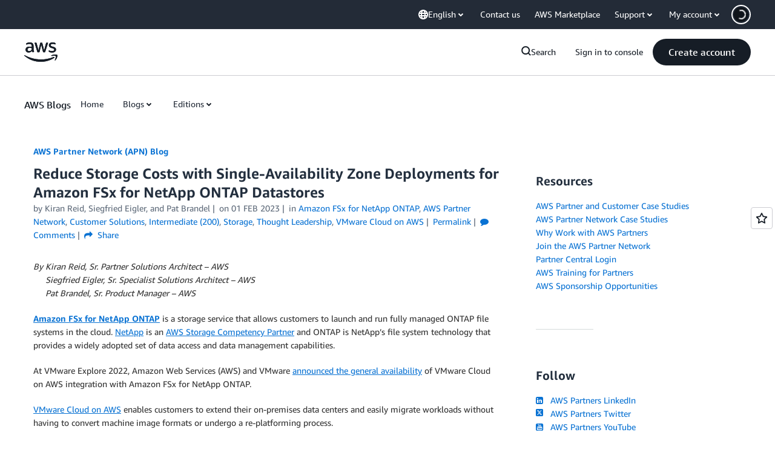

--- FILE ---
content_type: text/html;charset=UTF-8
request_url: https://amazonwebservicesinc.tt.omtrdc.net/m2/amazonwebservicesinc/ubox/raw?mboxPC=1768983263203-606169&mboxSession=1768983263202-288827&uniq=1768983263463-937692
body_size: -82
content:
{"url":"/en_US/dm/awsm/house/blog/Tiles/default-evergreen-tiles","campaignId":"285161","environmentId":"350","userPCId":"1768983263203-606169.44_0"}

--- FILE ---
content_type: text/html;charset=UTF-8
request_url: https://amazonwebservicesinc.tt.omtrdc.net/m2/amazonwebservicesinc/ubox/raw?mboxPC=1768983263203-606169&mboxSession=1768983263202-288827&uniq=1768983263464-376076
body_size: -332
content:
{"url":"/en_US/dm/awsm/house/blog/sidebars/geo-specific/sidebar-default-evergreen-aws-events","campaignId":"285161","environmentId":"350","userPCId":"1768983263203-606169.44_0"}

--- FILE ---
content_type: text/html;charset=UTF-8
request_url: https://amazonwebservicesinc.tt.omtrdc.net/m2/amazonwebservicesinc/ubox/raw?mboxPC=1768983263203-606169&mboxSession=1768983263202-288827&uniq=1768983263465-551025
body_size: -370
content:
{"url":"/en_US/optimization_testing/ccba-footer/master","campaignId":"610677","environmentId":"350","userPCId":"1768983263203-606169.44_0"}